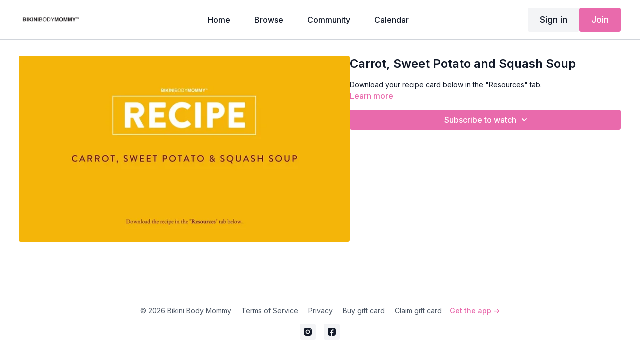

--- FILE ---
content_type: text/vnd.turbo-stream.html; charset=utf-8
request_url: https://workout.bikinibodymommy.com/programs/carrot-sweet-potato-squash-soup.turbo_stream?playlist_position=sidebar&preview=false
body_size: -279
content:
<turbo-stream action="update" target="program_show"><template>
  <turbo-frame id="program_player">
      <turbo-frame id="program_content" src="/programs/carrot-sweet-potato-squash-soup/program_content?playlist_position=sidebar&amp;preview=false">
</turbo-frame></turbo-frame></template></turbo-stream>